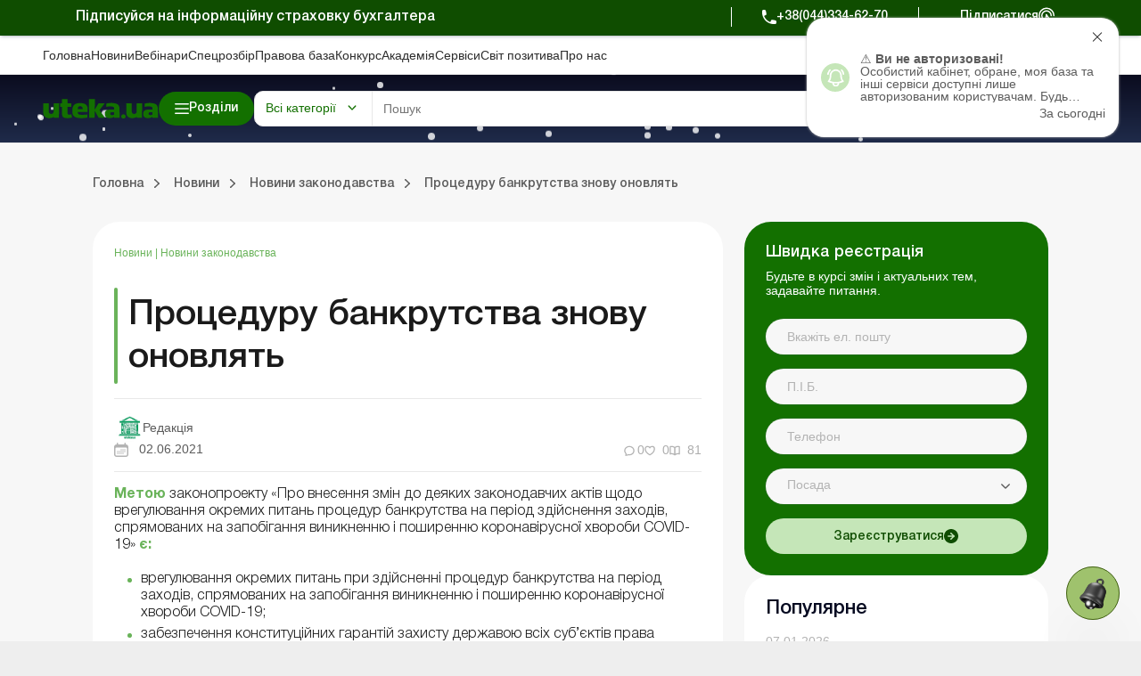

--- FILE ---
content_type: text/html; charset=utf-8
request_url: https://www.google.com/recaptcha/api2/anchor?ar=1&k=6Le-yZkUAAAAAMVHQhhrd6iH-0TVPnPzuteT1Eff&co=aHR0cHM6Ly91dGVrYS51YTo0NDM.&hl=en&v=PoyoqOPhxBO7pBk68S4YbpHZ&size=invisible&anchor-ms=20000&execute-ms=30000&cb=fssmk4rmh61a
body_size: 48605
content:
<!DOCTYPE HTML><html dir="ltr" lang="en"><head><meta http-equiv="Content-Type" content="text/html; charset=UTF-8">
<meta http-equiv="X-UA-Compatible" content="IE=edge">
<title>reCAPTCHA</title>
<style type="text/css">
/* cyrillic-ext */
@font-face {
  font-family: 'Roboto';
  font-style: normal;
  font-weight: 400;
  font-stretch: 100%;
  src: url(//fonts.gstatic.com/s/roboto/v48/KFO7CnqEu92Fr1ME7kSn66aGLdTylUAMa3GUBHMdazTgWw.woff2) format('woff2');
  unicode-range: U+0460-052F, U+1C80-1C8A, U+20B4, U+2DE0-2DFF, U+A640-A69F, U+FE2E-FE2F;
}
/* cyrillic */
@font-face {
  font-family: 'Roboto';
  font-style: normal;
  font-weight: 400;
  font-stretch: 100%;
  src: url(//fonts.gstatic.com/s/roboto/v48/KFO7CnqEu92Fr1ME7kSn66aGLdTylUAMa3iUBHMdazTgWw.woff2) format('woff2');
  unicode-range: U+0301, U+0400-045F, U+0490-0491, U+04B0-04B1, U+2116;
}
/* greek-ext */
@font-face {
  font-family: 'Roboto';
  font-style: normal;
  font-weight: 400;
  font-stretch: 100%;
  src: url(//fonts.gstatic.com/s/roboto/v48/KFO7CnqEu92Fr1ME7kSn66aGLdTylUAMa3CUBHMdazTgWw.woff2) format('woff2');
  unicode-range: U+1F00-1FFF;
}
/* greek */
@font-face {
  font-family: 'Roboto';
  font-style: normal;
  font-weight: 400;
  font-stretch: 100%;
  src: url(//fonts.gstatic.com/s/roboto/v48/KFO7CnqEu92Fr1ME7kSn66aGLdTylUAMa3-UBHMdazTgWw.woff2) format('woff2');
  unicode-range: U+0370-0377, U+037A-037F, U+0384-038A, U+038C, U+038E-03A1, U+03A3-03FF;
}
/* math */
@font-face {
  font-family: 'Roboto';
  font-style: normal;
  font-weight: 400;
  font-stretch: 100%;
  src: url(//fonts.gstatic.com/s/roboto/v48/KFO7CnqEu92Fr1ME7kSn66aGLdTylUAMawCUBHMdazTgWw.woff2) format('woff2');
  unicode-range: U+0302-0303, U+0305, U+0307-0308, U+0310, U+0312, U+0315, U+031A, U+0326-0327, U+032C, U+032F-0330, U+0332-0333, U+0338, U+033A, U+0346, U+034D, U+0391-03A1, U+03A3-03A9, U+03B1-03C9, U+03D1, U+03D5-03D6, U+03F0-03F1, U+03F4-03F5, U+2016-2017, U+2034-2038, U+203C, U+2040, U+2043, U+2047, U+2050, U+2057, U+205F, U+2070-2071, U+2074-208E, U+2090-209C, U+20D0-20DC, U+20E1, U+20E5-20EF, U+2100-2112, U+2114-2115, U+2117-2121, U+2123-214F, U+2190, U+2192, U+2194-21AE, U+21B0-21E5, U+21F1-21F2, U+21F4-2211, U+2213-2214, U+2216-22FF, U+2308-230B, U+2310, U+2319, U+231C-2321, U+2336-237A, U+237C, U+2395, U+239B-23B7, U+23D0, U+23DC-23E1, U+2474-2475, U+25AF, U+25B3, U+25B7, U+25BD, U+25C1, U+25CA, U+25CC, U+25FB, U+266D-266F, U+27C0-27FF, U+2900-2AFF, U+2B0E-2B11, U+2B30-2B4C, U+2BFE, U+3030, U+FF5B, U+FF5D, U+1D400-1D7FF, U+1EE00-1EEFF;
}
/* symbols */
@font-face {
  font-family: 'Roboto';
  font-style: normal;
  font-weight: 400;
  font-stretch: 100%;
  src: url(//fonts.gstatic.com/s/roboto/v48/KFO7CnqEu92Fr1ME7kSn66aGLdTylUAMaxKUBHMdazTgWw.woff2) format('woff2');
  unicode-range: U+0001-000C, U+000E-001F, U+007F-009F, U+20DD-20E0, U+20E2-20E4, U+2150-218F, U+2190, U+2192, U+2194-2199, U+21AF, U+21E6-21F0, U+21F3, U+2218-2219, U+2299, U+22C4-22C6, U+2300-243F, U+2440-244A, U+2460-24FF, U+25A0-27BF, U+2800-28FF, U+2921-2922, U+2981, U+29BF, U+29EB, U+2B00-2BFF, U+4DC0-4DFF, U+FFF9-FFFB, U+10140-1018E, U+10190-1019C, U+101A0, U+101D0-101FD, U+102E0-102FB, U+10E60-10E7E, U+1D2C0-1D2D3, U+1D2E0-1D37F, U+1F000-1F0FF, U+1F100-1F1AD, U+1F1E6-1F1FF, U+1F30D-1F30F, U+1F315, U+1F31C, U+1F31E, U+1F320-1F32C, U+1F336, U+1F378, U+1F37D, U+1F382, U+1F393-1F39F, U+1F3A7-1F3A8, U+1F3AC-1F3AF, U+1F3C2, U+1F3C4-1F3C6, U+1F3CA-1F3CE, U+1F3D4-1F3E0, U+1F3ED, U+1F3F1-1F3F3, U+1F3F5-1F3F7, U+1F408, U+1F415, U+1F41F, U+1F426, U+1F43F, U+1F441-1F442, U+1F444, U+1F446-1F449, U+1F44C-1F44E, U+1F453, U+1F46A, U+1F47D, U+1F4A3, U+1F4B0, U+1F4B3, U+1F4B9, U+1F4BB, U+1F4BF, U+1F4C8-1F4CB, U+1F4D6, U+1F4DA, U+1F4DF, U+1F4E3-1F4E6, U+1F4EA-1F4ED, U+1F4F7, U+1F4F9-1F4FB, U+1F4FD-1F4FE, U+1F503, U+1F507-1F50B, U+1F50D, U+1F512-1F513, U+1F53E-1F54A, U+1F54F-1F5FA, U+1F610, U+1F650-1F67F, U+1F687, U+1F68D, U+1F691, U+1F694, U+1F698, U+1F6AD, U+1F6B2, U+1F6B9-1F6BA, U+1F6BC, U+1F6C6-1F6CF, U+1F6D3-1F6D7, U+1F6E0-1F6EA, U+1F6F0-1F6F3, U+1F6F7-1F6FC, U+1F700-1F7FF, U+1F800-1F80B, U+1F810-1F847, U+1F850-1F859, U+1F860-1F887, U+1F890-1F8AD, U+1F8B0-1F8BB, U+1F8C0-1F8C1, U+1F900-1F90B, U+1F93B, U+1F946, U+1F984, U+1F996, U+1F9E9, U+1FA00-1FA6F, U+1FA70-1FA7C, U+1FA80-1FA89, U+1FA8F-1FAC6, U+1FACE-1FADC, U+1FADF-1FAE9, U+1FAF0-1FAF8, U+1FB00-1FBFF;
}
/* vietnamese */
@font-face {
  font-family: 'Roboto';
  font-style: normal;
  font-weight: 400;
  font-stretch: 100%;
  src: url(//fonts.gstatic.com/s/roboto/v48/KFO7CnqEu92Fr1ME7kSn66aGLdTylUAMa3OUBHMdazTgWw.woff2) format('woff2');
  unicode-range: U+0102-0103, U+0110-0111, U+0128-0129, U+0168-0169, U+01A0-01A1, U+01AF-01B0, U+0300-0301, U+0303-0304, U+0308-0309, U+0323, U+0329, U+1EA0-1EF9, U+20AB;
}
/* latin-ext */
@font-face {
  font-family: 'Roboto';
  font-style: normal;
  font-weight: 400;
  font-stretch: 100%;
  src: url(//fonts.gstatic.com/s/roboto/v48/KFO7CnqEu92Fr1ME7kSn66aGLdTylUAMa3KUBHMdazTgWw.woff2) format('woff2');
  unicode-range: U+0100-02BA, U+02BD-02C5, U+02C7-02CC, U+02CE-02D7, U+02DD-02FF, U+0304, U+0308, U+0329, U+1D00-1DBF, U+1E00-1E9F, U+1EF2-1EFF, U+2020, U+20A0-20AB, U+20AD-20C0, U+2113, U+2C60-2C7F, U+A720-A7FF;
}
/* latin */
@font-face {
  font-family: 'Roboto';
  font-style: normal;
  font-weight: 400;
  font-stretch: 100%;
  src: url(//fonts.gstatic.com/s/roboto/v48/KFO7CnqEu92Fr1ME7kSn66aGLdTylUAMa3yUBHMdazQ.woff2) format('woff2');
  unicode-range: U+0000-00FF, U+0131, U+0152-0153, U+02BB-02BC, U+02C6, U+02DA, U+02DC, U+0304, U+0308, U+0329, U+2000-206F, U+20AC, U+2122, U+2191, U+2193, U+2212, U+2215, U+FEFF, U+FFFD;
}
/* cyrillic-ext */
@font-face {
  font-family: 'Roboto';
  font-style: normal;
  font-weight: 500;
  font-stretch: 100%;
  src: url(//fonts.gstatic.com/s/roboto/v48/KFO7CnqEu92Fr1ME7kSn66aGLdTylUAMa3GUBHMdazTgWw.woff2) format('woff2');
  unicode-range: U+0460-052F, U+1C80-1C8A, U+20B4, U+2DE0-2DFF, U+A640-A69F, U+FE2E-FE2F;
}
/* cyrillic */
@font-face {
  font-family: 'Roboto';
  font-style: normal;
  font-weight: 500;
  font-stretch: 100%;
  src: url(//fonts.gstatic.com/s/roboto/v48/KFO7CnqEu92Fr1ME7kSn66aGLdTylUAMa3iUBHMdazTgWw.woff2) format('woff2');
  unicode-range: U+0301, U+0400-045F, U+0490-0491, U+04B0-04B1, U+2116;
}
/* greek-ext */
@font-face {
  font-family: 'Roboto';
  font-style: normal;
  font-weight: 500;
  font-stretch: 100%;
  src: url(//fonts.gstatic.com/s/roboto/v48/KFO7CnqEu92Fr1ME7kSn66aGLdTylUAMa3CUBHMdazTgWw.woff2) format('woff2');
  unicode-range: U+1F00-1FFF;
}
/* greek */
@font-face {
  font-family: 'Roboto';
  font-style: normal;
  font-weight: 500;
  font-stretch: 100%;
  src: url(//fonts.gstatic.com/s/roboto/v48/KFO7CnqEu92Fr1ME7kSn66aGLdTylUAMa3-UBHMdazTgWw.woff2) format('woff2');
  unicode-range: U+0370-0377, U+037A-037F, U+0384-038A, U+038C, U+038E-03A1, U+03A3-03FF;
}
/* math */
@font-face {
  font-family: 'Roboto';
  font-style: normal;
  font-weight: 500;
  font-stretch: 100%;
  src: url(//fonts.gstatic.com/s/roboto/v48/KFO7CnqEu92Fr1ME7kSn66aGLdTylUAMawCUBHMdazTgWw.woff2) format('woff2');
  unicode-range: U+0302-0303, U+0305, U+0307-0308, U+0310, U+0312, U+0315, U+031A, U+0326-0327, U+032C, U+032F-0330, U+0332-0333, U+0338, U+033A, U+0346, U+034D, U+0391-03A1, U+03A3-03A9, U+03B1-03C9, U+03D1, U+03D5-03D6, U+03F0-03F1, U+03F4-03F5, U+2016-2017, U+2034-2038, U+203C, U+2040, U+2043, U+2047, U+2050, U+2057, U+205F, U+2070-2071, U+2074-208E, U+2090-209C, U+20D0-20DC, U+20E1, U+20E5-20EF, U+2100-2112, U+2114-2115, U+2117-2121, U+2123-214F, U+2190, U+2192, U+2194-21AE, U+21B0-21E5, U+21F1-21F2, U+21F4-2211, U+2213-2214, U+2216-22FF, U+2308-230B, U+2310, U+2319, U+231C-2321, U+2336-237A, U+237C, U+2395, U+239B-23B7, U+23D0, U+23DC-23E1, U+2474-2475, U+25AF, U+25B3, U+25B7, U+25BD, U+25C1, U+25CA, U+25CC, U+25FB, U+266D-266F, U+27C0-27FF, U+2900-2AFF, U+2B0E-2B11, U+2B30-2B4C, U+2BFE, U+3030, U+FF5B, U+FF5D, U+1D400-1D7FF, U+1EE00-1EEFF;
}
/* symbols */
@font-face {
  font-family: 'Roboto';
  font-style: normal;
  font-weight: 500;
  font-stretch: 100%;
  src: url(//fonts.gstatic.com/s/roboto/v48/KFO7CnqEu92Fr1ME7kSn66aGLdTylUAMaxKUBHMdazTgWw.woff2) format('woff2');
  unicode-range: U+0001-000C, U+000E-001F, U+007F-009F, U+20DD-20E0, U+20E2-20E4, U+2150-218F, U+2190, U+2192, U+2194-2199, U+21AF, U+21E6-21F0, U+21F3, U+2218-2219, U+2299, U+22C4-22C6, U+2300-243F, U+2440-244A, U+2460-24FF, U+25A0-27BF, U+2800-28FF, U+2921-2922, U+2981, U+29BF, U+29EB, U+2B00-2BFF, U+4DC0-4DFF, U+FFF9-FFFB, U+10140-1018E, U+10190-1019C, U+101A0, U+101D0-101FD, U+102E0-102FB, U+10E60-10E7E, U+1D2C0-1D2D3, U+1D2E0-1D37F, U+1F000-1F0FF, U+1F100-1F1AD, U+1F1E6-1F1FF, U+1F30D-1F30F, U+1F315, U+1F31C, U+1F31E, U+1F320-1F32C, U+1F336, U+1F378, U+1F37D, U+1F382, U+1F393-1F39F, U+1F3A7-1F3A8, U+1F3AC-1F3AF, U+1F3C2, U+1F3C4-1F3C6, U+1F3CA-1F3CE, U+1F3D4-1F3E0, U+1F3ED, U+1F3F1-1F3F3, U+1F3F5-1F3F7, U+1F408, U+1F415, U+1F41F, U+1F426, U+1F43F, U+1F441-1F442, U+1F444, U+1F446-1F449, U+1F44C-1F44E, U+1F453, U+1F46A, U+1F47D, U+1F4A3, U+1F4B0, U+1F4B3, U+1F4B9, U+1F4BB, U+1F4BF, U+1F4C8-1F4CB, U+1F4D6, U+1F4DA, U+1F4DF, U+1F4E3-1F4E6, U+1F4EA-1F4ED, U+1F4F7, U+1F4F9-1F4FB, U+1F4FD-1F4FE, U+1F503, U+1F507-1F50B, U+1F50D, U+1F512-1F513, U+1F53E-1F54A, U+1F54F-1F5FA, U+1F610, U+1F650-1F67F, U+1F687, U+1F68D, U+1F691, U+1F694, U+1F698, U+1F6AD, U+1F6B2, U+1F6B9-1F6BA, U+1F6BC, U+1F6C6-1F6CF, U+1F6D3-1F6D7, U+1F6E0-1F6EA, U+1F6F0-1F6F3, U+1F6F7-1F6FC, U+1F700-1F7FF, U+1F800-1F80B, U+1F810-1F847, U+1F850-1F859, U+1F860-1F887, U+1F890-1F8AD, U+1F8B0-1F8BB, U+1F8C0-1F8C1, U+1F900-1F90B, U+1F93B, U+1F946, U+1F984, U+1F996, U+1F9E9, U+1FA00-1FA6F, U+1FA70-1FA7C, U+1FA80-1FA89, U+1FA8F-1FAC6, U+1FACE-1FADC, U+1FADF-1FAE9, U+1FAF0-1FAF8, U+1FB00-1FBFF;
}
/* vietnamese */
@font-face {
  font-family: 'Roboto';
  font-style: normal;
  font-weight: 500;
  font-stretch: 100%;
  src: url(//fonts.gstatic.com/s/roboto/v48/KFO7CnqEu92Fr1ME7kSn66aGLdTylUAMa3OUBHMdazTgWw.woff2) format('woff2');
  unicode-range: U+0102-0103, U+0110-0111, U+0128-0129, U+0168-0169, U+01A0-01A1, U+01AF-01B0, U+0300-0301, U+0303-0304, U+0308-0309, U+0323, U+0329, U+1EA0-1EF9, U+20AB;
}
/* latin-ext */
@font-face {
  font-family: 'Roboto';
  font-style: normal;
  font-weight: 500;
  font-stretch: 100%;
  src: url(//fonts.gstatic.com/s/roboto/v48/KFO7CnqEu92Fr1ME7kSn66aGLdTylUAMa3KUBHMdazTgWw.woff2) format('woff2');
  unicode-range: U+0100-02BA, U+02BD-02C5, U+02C7-02CC, U+02CE-02D7, U+02DD-02FF, U+0304, U+0308, U+0329, U+1D00-1DBF, U+1E00-1E9F, U+1EF2-1EFF, U+2020, U+20A0-20AB, U+20AD-20C0, U+2113, U+2C60-2C7F, U+A720-A7FF;
}
/* latin */
@font-face {
  font-family: 'Roboto';
  font-style: normal;
  font-weight: 500;
  font-stretch: 100%;
  src: url(//fonts.gstatic.com/s/roboto/v48/KFO7CnqEu92Fr1ME7kSn66aGLdTylUAMa3yUBHMdazQ.woff2) format('woff2');
  unicode-range: U+0000-00FF, U+0131, U+0152-0153, U+02BB-02BC, U+02C6, U+02DA, U+02DC, U+0304, U+0308, U+0329, U+2000-206F, U+20AC, U+2122, U+2191, U+2193, U+2212, U+2215, U+FEFF, U+FFFD;
}
/* cyrillic-ext */
@font-face {
  font-family: 'Roboto';
  font-style: normal;
  font-weight: 900;
  font-stretch: 100%;
  src: url(//fonts.gstatic.com/s/roboto/v48/KFO7CnqEu92Fr1ME7kSn66aGLdTylUAMa3GUBHMdazTgWw.woff2) format('woff2');
  unicode-range: U+0460-052F, U+1C80-1C8A, U+20B4, U+2DE0-2DFF, U+A640-A69F, U+FE2E-FE2F;
}
/* cyrillic */
@font-face {
  font-family: 'Roboto';
  font-style: normal;
  font-weight: 900;
  font-stretch: 100%;
  src: url(//fonts.gstatic.com/s/roboto/v48/KFO7CnqEu92Fr1ME7kSn66aGLdTylUAMa3iUBHMdazTgWw.woff2) format('woff2');
  unicode-range: U+0301, U+0400-045F, U+0490-0491, U+04B0-04B1, U+2116;
}
/* greek-ext */
@font-face {
  font-family: 'Roboto';
  font-style: normal;
  font-weight: 900;
  font-stretch: 100%;
  src: url(//fonts.gstatic.com/s/roboto/v48/KFO7CnqEu92Fr1ME7kSn66aGLdTylUAMa3CUBHMdazTgWw.woff2) format('woff2');
  unicode-range: U+1F00-1FFF;
}
/* greek */
@font-face {
  font-family: 'Roboto';
  font-style: normal;
  font-weight: 900;
  font-stretch: 100%;
  src: url(//fonts.gstatic.com/s/roboto/v48/KFO7CnqEu92Fr1ME7kSn66aGLdTylUAMa3-UBHMdazTgWw.woff2) format('woff2');
  unicode-range: U+0370-0377, U+037A-037F, U+0384-038A, U+038C, U+038E-03A1, U+03A3-03FF;
}
/* math */
@font-face {
  font-family: 'Roboto';
  font-style: normal;
  font-weight: 900;
  font-stretch: 100%;
  src: url(//fonts.gstatic.com/s/roboto/v48/KFO7CnqEu92Fr1ME7kSn66aGLdTylUAMawCUBHMdazTgWw.woff2) format('woff2');
  unicode-range: U+0302-0303, U+0305, U+0307-0308, U+0310, U+0312, U+0315, U+031A, U+0326-0327, U+032C, U+032F-0330, U+0332-0333, U+0338, U+033A, U+0346, U+034D, U+0391-03A1, U+03A3-03A9, U+03B1-03C9, U+03D1, U+03D5-03D6, U+03F0-03F1, U+03F4-03F5, U+2016-2017, U+2034-2038, U+203C, U+2040, U+2043, U+2047, U+2050, U+2057, U+205F, U+2070-2071, U+2074-208E, U+2090-209C, U+20D0-20DC, U+20E1, U+20E5-20EF, U+2100-2112, U+2114-2115, U+2117-2121, U+2123-214F, U+2190, U+2192, U+2194-21AE, U+21B0-21E5, U+21F1-21F2, U+21F4-2211, U+2213-2214, U+2216-22FF, U+2308-230B, U+2310, U+2319, U+231C-2321, U+2336-237A, U+237C, U+2395, U+239B-23B7, U+23D0, U+23DC-23E1, U+2474-2475, U+25AF, U+25B3, U+25B7, U+25BD, U+25C1, U+25CA, U+25CC, U+25FB, U+266D-266F, U+27C0-27FF, U+2900-2AFF, U+2B0E-2B11, U+2B30-2B4C, U+2BFE, U+3030, U+FF5B, U+FF5D, U+1D400-1D7FF, U+1EE00-1EEFF;
}
/* symbols */
@font-face {
  font-family: 'Roboto';
  font-style: normal;
  font-weight: 900;
  font-stretch: 100%;
  src: url(//fonts.gstatic.com/s/roboto/v48/KFO7CnqEu92Fr1ME7kSn66aGLdTylUAMaxKUBHMdazTgWw.woff2) format('woff2');
  unicode-range: U+0001-000C, U+000E-001F, U+007F-009F, U+20DD-20E0, U+20E2-20E4, U+2150-218F, U+2190, U+2192, U+2194-2199, U+21AF, U+21E6-21F0, U+21F3, U+2218-2219, U+2299, U+22C4-22C6, U+2300-243F, U+2440-244A, U+2460-24FF, U+25A0-27BF, U+2800-28FF, U+2921-2922, U+2981, U+29BF, U+29EB, U+2B00-2BFF, U+4DC0-4DFF, U+FFF9-FFFB, U+10140-1018E, U+10190-1019C, U+101A0, U+101D0-101FD, U+102E0-102FB, U+10E60-10E7E, U+1D2C0-1D2D3, U+1D2E0-1D37F, U+1F000-1F0FF, U+1F100-1F1AD, U+1F1E6-1F1FF, U+1F30D-1F30F, U+1F315, U+1F31C, U+1F31E, U+1F320-1F32C, U+1F336, U+1F378, U+1F37D, U+1F382, U+1F393-1F39F, U+1F3A7-1F3A8, U+1F3AC-1F3AF, U+1F3C2, U+1F3C4-1F3C6, U+1F3CA-1F3CE, U+1F3D4-1F3E0, U+1F3ED, U+1F3F1-1F3F3, U+1F3F5-1F3F7, U+1F408, U+1F415, U+1F41F, U+1F426, U+1F43F, U+1F441-1F442, U+1F444, U+1F446-1F449, U+1F44C-1F44E, U+1F453, U+1F46A, U+1F47D, U+1F4A3, U+1F4B0, U+1F4B3, U+1F4B9, U+1F4BB, U+1F4BF, U+1F4C8-1F4CB, U+1F4D6, U+1F4DA, U+1F4DF, U+1F4E3-1F4E6, U+1F4EA-1F4ED, U+1F4F7, U+1F4F9-1F4FB, U+1F4FD-1F4FE, U+1F503, U+1F507-1F50B, U+1F50D, U+1F512-1F513, U+1F53E-1F54A, U+1F54F-1F5FA, U+1F610, U+1F650-1F67F, U+1F687, U+1F68D, U+1F691, U+1F694, U+1F698, U+1F6AD, U+1F6B2, U+1F6B9-1F6BA, U+1F6BC, U+1F6C6-1F6CF, U+1F6D3-1F6D7, U+1F6E0-1F6EA, U+1F6F0-1F6F3, U+1F6F7-1F6FC, U+1F700-1F7FF, U+1F800-1F80B, U+1F810-1F847, U+1F850-1F859, U+1F860-1F887, U+1F890-1F8AD, U+1F8B0-1F8BB, U+1F8C0-1F8C1, U+1F900-1F90B, U+1F93B, U+1F946, U+1F984, U+1F996, U+1F9E9, U+1FA00-1FA6F, U+1FA70-1FA7C, U+1FA80-1FA89, U+1FA8F-1FAC6, U+1FACE-1FADC, U+1FADF-1FAE9, U+1FAF0-1FAF8, U+1FB00-1FBFF;
}
/* vietnamese */
@font-face {
  font-family: 'Roboto';
  font-style: normal;
  font-weight: 900;
  font-stretch: 100%;
  src: url(//fonts.gstatic.com/s/roboto/v48/KFO7CnqEu92Fr1ME7kSn66aGLdTylUAMa3OUBHMdazTgWw.woff2) format('woff2');
  unicode-range: U+0102-0103, U+0110-0111, U+0128-0129, U+0168-0169, U+01A0-01A1, U+01AF-01B0, U+0300-0301, U+0303-0304, U+0308-0309, U+0323, U+0329, U+1EA0-1EF9, U+20AB;
}
/* latin-ext */
@font-face {
  font-family: 'Roboto';
  font-style: normal;
  font-weight: 900;
  font-stretch: 100%;
  src: url(//fonts.gstatic.com/s/roboto/v48/KFO7CnqEu92Fr1ME7kSn66aGLdTylUAMa3KUBHMdazTgWw.woff2) format('woff2');
  unicode-range: U+0100-02BA, U+02BD-02C5, U+02C7-02CC, U+02CE-02D7, U+02DD-02FF, U+0304, U+0308, U+0329, U+1D00-1DBF, U+1E00-1E9F, U+1EF2-1EFF, U+2020, U+20A0-20AB, U+20AD-20C0, U+2113, U+2C60-2C7F, U+A720-A7FF;
}
/* latin */
@font-face {
  font-family: 'Roboto';
  font-style: normal;
  font-weight: 900;
  font-stretch: 100%;
  src: url(//fonts.gstatic.com/s/roboto/v48/KFO7CnqEu92Fr1ME7kSn66aGLdTylUAMa3yUBHMdazQ.woff2) format('woff2');
  unicode-range: U+0000-00FF, U+0131, U+0152-0153, U+02BB-02BC, U+02C6, U+02DA, U+02DC, U+0304, U+0308, U+0329, U+2000-206F, U+20AC, U+2122, U+2191, U+2193, U+2212, U+2215, U+FEFF, U+FFFD;
}

</style>
<link rel="stylesheet" type="text/css" href="https://www.gstatic.com/recaptcha/releases/PoyoqOPhxBO7pBk68S4YbpHZ/styles__ltr.css">
<script nonce="VEcRjbAsMv1XPZ0V8JFBYw" type="text/javascript">window['__recaptcha_api'] = 'https://www.google.com/recaptcha/api2/';</script>
<script type="text/javascript" src="https://www.gstatic.com/recaptcha/releases/PoyoqOPhxBO7pBk68S4YbpHZ/recaptcha__en.js" nonce="VEcRjbAsMv1XPZ0V8JFBYw">
      
    </script></head>
<body><div id="rc-anchor-alert" class="rc-anchor-alert"></div>
<input type="hidden" id="recaptcha-token" value="[base64]">
<script type="text/javascript" nonce="VEcRjbAsMv1XPZ0V8JFBYw">
      recaptcha.anchor.Main.init("[\x22ainput\x22,[\x22bgdata\x22,\x22\x22,\[base64]/[base64]/[base64]/[base64]/[base64]/[base64]/[base64]/[base64]/[base64]/[base64]\\u003d\x22,\[base64]\\u003d\x22,\x22wrN4H8Khwp/CrhMcQsOJw7EzwrzDjQbCmsOnPcKlE8OlOU/DsRDCmMOKw7zCqS4wecOpw5LCl8O2K0/DusOrwrMTwpjDlsObOMOSw6jCtsKtwqXCrMOxw47Cq8OHcsO4w6/[base64]/[base64]/CqFhSUcK9I8OneMKhGsOVw6jCgF/Cg8KOYnU+wqpzC8OEBW0TOsKjM8O1w5TDp8Kmw4HCp8OiF8KQUShBw6jCssKzw6hswqrDh3LCgsOAwpvCt1nCmC7DtFwPw7/Cr0VTw7PCsRzDl3h7wqfDh2nDnMOYdmXCncO3wqVZa8K5BHArEsKSw4R9w53Di8KJw5jCgS8rb8O0w53DlcKJwqxfwqoxVMKSc1XDr0jDksKXwp/CtcK6wpZVwoDDmm/CsBbCosK+w5BGRHFIUFvCln7CtgPCscKpwrjDqcORDsOdVMOzwpkxEcKLwoB2w5tlwpB/woJ6K8OAw4DCkjHCqcK9cWc8H8KFwobDhj1NwpNkccKTEsONVSzCkV52MEPCvjR/w4Y9a8KuA8Ktw5zDqX3ClijDpMKrf8O1wrDCtWrCuEzCoEDCpypKB8K2wr/CjBE/wqFPw4TCvUdQPEwqFDwRwpzDswPDv8OHWhjCqcOeSBJ8wqItwopwwp9wwrnDhkwZw4/DrgHCj8OdNFvCoB4pwqjChBIhJ1TCnxEwYMOoUkbCkHUBw4rDusKmwrIDZVPCq0MbBsKKC8O/wqjDohTCqGLDv8O4VMKsw7TChcOrw7R/BQ/DjMK0WsKxw6JlNMONw64swqrCi8KNOsKPw5U3w7Elb8OVXlDCo8OBwrVTw5zCqcKkw6nDl8O9ExXDjsKpEEzCkHjCkmXCtcKLw7QqTsOBeWxqAzJMYmciw5vCkgElw4jDmEzDk8OywrkMw5rCjXg6JgTCv0UzPXbDrTwZw78tJW7CnsO9wrvCiQJgw7A6w7DDvMK4wq/CglPCicO4woIvwrLCmcOTZMOOCE0lw44dMMKRXsOMYw5OVMKKw4/ClSvDr3xvw7BzAMK+w6vDr8Oyw4VyfcOow47ChXfCuEo4ZXAxw6txJ2LCrcKBw64KKStuYHcowrlsw5I6IcKkBgFVw6Igw6Q8VGDDlMOJwqlZw6zDqHlYa8OJXllAasOow6nDkMOxJcKeXcOOX8KMw5g5NnB2wqJFO1/CpSrCucKuwroEw4MCwpMSF2bCgMKbWyMRwrrCg8KUwqwpwpfCjMOYw51Idyg4w7Q3w7DCjcKZV8OhwqFBX8O2w6xpK8OZw4tyGxvCoW/[base64]/[base64]/cMOEwobChUjCvsO0ZsKVwp3Dg8O3w5fCrR7DhcOMwr9vGMO9B3UmOcOJDFXDuE4Qa8ORDcKlwohjN8OSwpfCqjILGHUuw7oJwrPDucO5wp/[base64]/[base64]/[base64]/[base64]/CrnrDqVUtwpPDi8OUUMO+w7rDtMO2w4nDvkgrw5fCsRvDmy/[base64]/DnSVbbcOyw6DCr2x3ZGXCssKBNsKBw6EOw6ddw5nCksOKNl8bAUVnL8KuesOdJsOkY8O/SxVDHTFMwqklOMOATcKTcsOywrvDicOvw5kIwoDCuDAWwpoxw7PCv8KvSsKjLkkYwqzCmwZfYBQYPT8Aw5UdcsOTwpPChCLCnlHDp3EmC8KYFsKpw6DCj8KxQBzClMKkX3vDgsOZI8OHEX4MOcOUwr7Dt8K9wqHDvCDDsMOWIMK/w6TDssOqWMKKHMKkw4VzE0U0w6XCtnXCq8ONb3LDs23DqHsZw4zCtxZXB8OYw4/Ck3nDvhZDw5JMwojCt0zCkSTDp2DDtMKeFsO7w6NlUMOYZE7CocOHwp/Dq3kIIMOWwrnDpXLCmE5BOMKSMV/DqMKsWBvChhnDn8K6McOgwpdEHHLCuRzDuREBwpfCj2vDtMK9wrwXIDFxdCN6JgwvaMOjwpENZmzDr8Opw5vDjMOBw47DjGPDv8KJwqvCscOtwqwdPX/[base64]/dHBNCABneMOLVFUQOMOMR8OFG3gbScOkw7fCisOPwqvCs8KgQBDDiMKFwpTCij4Cw6x0wobDiRDClHvDl8Oxw5DCpl8KYUd5wq55ATnDi3HCuUluIFNqMMKVc8K/[base64]/CocO+YRckcMORw6XCv8OCw7nCnsOBCEzCkX/[base64]/Cl8KFL8Kjw58PclFsN3DDiMOjEcOgwp9vw7Quw6vDmMKMw4tFwqTDocKxDsOGw5JBw6A4CcOQUh7CuV/[base64]/[base64]/w6wSwpvDinPDscKIwq7CrMKBw5/[base64]/DkRPCiGnDrMKHwqLDr8KNwojClhY0esK7QMKIOWvDngXDoT/ClcOOdmnCkR1Kw78Ow6TCvcOsAQhuw7k2w4nClT3DtEnDmE3DoMOPAV3CjzA/Z2d2w4Q5w4XCi8OiIzIHw49lWg0rOVgrNGbDhcKkwr/CqknDtVUXKxV5w7bDnW/DvF/CoMKHAwTDqcOyaUbCuMKCam4dLSgrHUp5Z07DtzsKw6xNwrJWCcOqe8OCwrnDtRERA8OkdzjCgcKawq/DhcOFwpDDscKqw4vDpQ/CqMO4McK9wq9Gw6/[base64]/CqG5vw6bDgD5KLHw7w7Fkw5jDqcOvOMKew5XCs8KEBcO8F8O6wroqw4vCr09wwqtZwrpJEcKVw4/CnMOHWljCo8OswqpfI8OxwqvCi8KfEsO8wqpjcz3DjEIgw7bCgSLDjMOjO8OHERF4w6TCnyQ8wqtnZMKFGHbDhMKlw5AIwovCpsK6VcO6w7EfMsKpBsOyw6U/w45Dw6vCjcK5wqEHw4DCuMKCwrPDrcKPGsOjw4gITk1iQMKgUibCi0rCgR7DscOiQ2gnwohtw5Uqw6LDlnRPw7TCvMK5wqg4AMK5wrHDrysKwqRhcG/CpUovw5ZAPSd0dHbDkh9zEXxnw7EVw7VXw7fCoMOtw5fDnzvDhmwxw7zCq0VJWD/CnsObb1wxw7F7TCDCl8OVwqbDoG3DvMKQwoxfwqfDosOMIsOUw68Qw4fCqsOSBsKLJ8K5w6nCi0LCtsOydcKNw7hww7JBYMOgw5VewqETw4TCghbDimzCqg5vZMK4fMK9KMKTw7QAT3EDFsK3aXXCuCFmWsO/wrtjCUI3wq7Dt2LDu8KJY8ObwofDrirDhsOOw7TCpDwPw4TDkkHDpsO4w4heZ8K/EsOKw47CnWgJCcKow4UdJcOGw4tgwrNgO2Zpwq7DiMOawrc2XcO6w7PCuwtvTcOCw7sMGMOvwqRZCcOswp/Cr2rCmcKXdcOcNBvDlxMRw77CjEHDqWgCw4BnVC1ndzZyw6RPfjNdw4LDoj1aBsOiYcOnVhhvHUHDicKswqEQwqzDgXBDwrrCrCQoHsKZbsOjbFzCqTDDucKnP8OYwpLDr8O9XMKDTsKxaD4Iw74vwrPDjTQSccOiwqBvwpnCu8ONSh7DjMOEwqoiJHrCmykNwqnDnA/Dm8O5J8OadMOAaMKcXj7DgHIvPMKBUcOow6jDrUl9MsOkwrJCHgPCo8O5wpXDh8K0OHJ0w4DCgErDvlkTw4okw7NlworCmB8Ww6YHw6hjw5rCmsKswr8ZESgvOi43CVLDpH/ClsOlw7N9w7BsVsOewoc+Gw5Qw4BZw6HCgMKXw4djJFnCvMK4UMOVRcKaw4zCvsKzI33DowURGsOBPcOPwozDvCQLBid5BMOVfcO+WMKCwo81wqXCusKNcn/[base64]/[base64]/DvCLCisKrWMKmd3w5N0bDjTLCsMKbacKrYcKFfGVsUgBIw4ofw53ChcKnNsORIcKrw4pfBglbwotsLxzDrjFga0bCiijCksKBwrHCt8O8w71xLlXDtcKswr7Dt3srwps/SMKuw5TDixXCoiJVPMOlw58gGnggG8OqCcKiBxbDth3CnAYWw7nCrl1Gw6TDuQFQw5vDpjA8D0U/Li3DkcKpAAgqdsKWJlcwwqlQdSobbXtEO0QQw5LDgcO3wqTDrG3Dvhx2w6Y6w5LClXrCv8OYwrkJAyghLMODw5nDsVdrw5/CvsKwSEjDocO+HsKPwqIpworDpDsxTDYjLkjCj05UXcOdw4kJw69zwp5Gw7PCq8OYw4opC1gYL8O9w4d1T8OZXcOjMUXDo2cZwo7CgFHDosOoT0nCoMK6wojCkgRiwp/CpcKaDMOPwr/DgBMfcSvDo8KTw7TCvcOpMzFfOhw3NcO0wr3Co8KWwqXCvU/DvTDDocKBw4fDvwlqccKrIcOaP01dd8OWwrx4wrIaSFDDkcOLFRl+CcOlw6PCm0U8w5JvACImZBTCoj/CuMKrw5XDssOONSHDt8KAw7/DrMKPNAlkIUzCtcOSSmjCrQU0wp12w4RkPX/Dk8O7w4ZLOW1gOMKmw4JhKMK1w5hZKm13IRPDgx0IR8OpwqZPwofDvGLCosOtw4ZUU8KnZ35WI0t9wqrDosOOXsK7w6zDgCV7ZWnDhUsnwpdyw5PClmRofD1BwqLCrA4yeyE7IsObN8Onw4snw6DDgwLCukRJw6zDix8ww4/[base64]/DsHfCjMKnOmDCvMOVKcO2cg1pH8OoL8OzBH/[base64]/[base64]/DucKxf8K3LxENUVhVCGfClsOJw78wwq1wEFB6w5/Cr8Kcw43Di8Kaw4LCiAsvAcKSJh/DvFVPwoXCjsKcVcODwpfCuhXDocORw7dgJcOjw7TDjcO/SHsJMMOOwrzCtF8BPmBEw4vDnMKywpcYYBDCjMKww7jDhsKAwqrCnG8rw7R9w6jChxzDr8OEU3FIBjUaw6JMScKQw5ZpISPCsMKLw5zCiEMGIsKsJ8KKw4onw6dhGMKfDlnDsB8JWcOkw5JDwrU/UWF6wr8PanXCihPDgsKQw7EQF8KrVk/DucOKw6vCnQPCkMKvw4PDusO6b8O/fnnDscKOw5DCujU/[base64]/LSTDmREAMsK5WmvCjsK9w5BHwoxgw6k8w4DDosOOw5XCg3HDmmhNJMOnQmZgTmDDmEB6wo7Ci1nCrcOjEzsJw5cjB19aw4PCosK2OUfCqVM8CcO1AcKxN8KEMMOUwqpwwp3CjikAPmrDvCDDt33CqkBLVMO/w6ZBDMOXHm0iwqrDjcOhFGBNT8O5J8K+wo/Cq3zCswIoF35zwobCuVDDunXDoVVNH19gw5fCp1PDjcOyw4wXw7hWc1x6w58SE19yEMKLw70Hw4gDw4N/wpvDvsKzw7jDrlzDkAXDv8KuQEVrXFLCkMOIwofCllTDuzBsa3XDl8OTVMKvw6RmWsOdw4XDssK/c8KsbsO9wpgQw656w6V6wpHCt2fCmHQvFMKqwoN5w7EnHFVdwpl8wqXDuMKAw4jDk1lBX8KDw5vCl3FmwrzDhsOdBcO8d33CqA/Dk3/CqcKTDmzDscO2esOxw7NLFyI5bCnDj8KbQ3TDtnQnBBt7JU7CgVLDp8OrOsOSIsOJe3LDuTjCohLDgHAQwo0DScKRRsO/w7bCuk0WDVzDscKocgVLw7AgwoJ6w50GbBQwwpolOXvCvAnCnR5wwpzCo8OSwpphw77CscOKYFRpDMKHZ8KjwoN8V8K/w79iCyIjw7TDmHEJaMOdc8KBFMOxwp8SUcKmw7/CjQU2RkAsdMKmCsKtw79TA3fDvA99JcK/[base64]/CnRPDulPCg8KZHsOVCcKMw4lmcX43w79FM8ODcA4DWDrCnMOAw4ACO0AGwoRvwr7Dlj3Di8Oyw7rDoU0jDTt8XFsswpdzwpV9wpgBB8OdB8OAXMK/AEhdNXzCulwBIMOzTBEvwqjCrgtzwqfDp0nCqErDmsKRwrfCt8O3EcOhdsKcCl3Dl3TCh8ODw6/DsMK8PDTCoMOxT8KzwpnDoCXDjcKCQsKqT29zbTQaCMKAwo7DqXjCj8OjIcOPw6rCuxzDjMO0wpINwpkpw5oQOsKQd3zDqcK0w5jCiMOGw7UUw6wnLz7Cn3wdQsOow63CsD/[base64]/CojlMw6oxehkcwoMzw4HCpMKNwrlaworCnMK1woRhwpIkw5pPK0nDmxp/HDJDw44EQXB0IcKDwrjDvwhoa3tlw7bDh8KeMB4iBngMwrXDhsKgw7bCgsOywpUlw7PDp8O8wpNtWMKIw6nDqsKBwo3DlFF9wpjCmcKBbcORJsKaw5rCpcOYdcOxemssbi/DghoEw5ciwrnDo1LDnzbCucOcw7fDmzHCq8O8aQXDuDtRwq4HE8OoO1DDqmLDtyhFNcOOMhTClk1Gw6LCgyAEw7/DuVLCog5hw58CYCp6wpc4wo0nQHHCtyJ+WcKMwowDwrHDvcOzCcK4YMOSwpnDrsOXAWhww6TClMKzw7Bjw5XCq2LCgcOrw5xywpJGw5nDo8OUw6hmbR/CoQY2wqIEw4PDisOawr1IFXZKwqpxw5nDjzPCmcO9w5QfwqRMwrgINcOewq/CkWlOwoAxFF4KwoLDhW7CqExdw7slw7zCqnbCgiHDssO5w55aJsOMw4fCqzMWIMO4w5YTw7xNc8KjSsKIw4dLLTZGwrYmw4EnNyRew6gBw5N2wo4Cw7IwJUIufilCw7cBDTZ9JMOfEGXDi3BHHV1tw7VcRcKbd13DolvDn19qUkfDhMOawoxKcWrCtX/DlGPDqsOLIsKne8O9woV0IsKyZcOJw545wqDDkiRVwoc6F8OxwrDDnsOWRcObd8ODZRDCuMK3ZMOmw69Pw51XH0McdMKowq/Ct2jDqEjCilPDjsOawoFuwpRcwqvChUVvKXBUw5BPXyzDsgFDfUPCtkrCn0QPWgcpCQzDpsOwdsOpTsOJw7vChBbCnsKRM8OEw4NvJsOiG3fDocK4f0k8bsKeJxTDvsOCARTCscKXw4nDvcOFWMKpCcKFWXM7EjbCj8O2GjfCocOCw4TCrsOlAhPCnzlIA8KVYB/CnMOZwrRzNsKBw5I/UMKRQ8Ovw4XDkMKSw7PCqsO3w7gLZcK4wp1hDi4qw4fCrMOnZk8ebAg0wqk/wrI3IcKHe8K7w4gjHMKBwosRw7Bnwq7ClnwFwr9Ew60QJXAvwr3DsHxNSMOcw5h/w6wuw5YXQsOiw5DDl8KPw58td8O3CF7DhjbCs8OiwoXDplrCg0nDh8OSw4vCsTHDhn/DiwTCs8KkwobClMOIPcKDw6EEAMOhZMOiQ8OPDcKrw61Sw4kkw4rDtsKUwp9EG8Kow73CoDp0ecKEw7lnw5Ymw5xrwq40TsKRO8KrB8OuJEMPQCBRTgjDiwLDksKnCcKZwqdNcQYUPsODw6vDumnDu3JuFcK/w47Cu8Odw77DmcKAKsOEw7HDvCnCnMOEwo/Dv3QhPsObwoZOwpUgwptjwpA/wo0kwqxcBg5jI8KCZcKxw6xqRsKWwr/DqsKww6rDosKzFcKAeRHDo8KUAAxaNcKlWRTDtcO6e8O3TxUjVsOIGiYywrrDpGQLVMKtw6Vyw73CgcK/wp/Cv8Kvw4PCnR7CnUPCjcKpeCA/aHMHw5XDjhPDt0HCk3DCtcKhw5VHwpwbwpAKfER7WiXCnHYBwqwKw6Byw5fDiCrDmgvDtMKzClNLw77Dv8Ofw5rCjhnCrcKEf8Ogw6ZswpMpXTBDXsK3w53DmMOzwqbCnsKtOcOqfR3CjkZkwr7CrsK6L8KmwpdIwohWJ8Ovw4d9X2DCpMOZwod6Z8K3Oz/[base64]/CuyUhwrk5e8KSwpXDgcKNw4DCjhE8wpcEBMOLwrbDhMO/[base64]/Co0bClsKnZDxgWMKPwrLCmMOVw6PDgMKzB28/AgDClnTDpMKNHnovZsOyJMOtw5vCmcOjCsK6wrURWsOKw7oYKMOHw6XDkTZ5w5/DqMKHTcOmwqIXwo9hw5zCvsOBVcKjwrVAw53CrMOvCUrDl3Ryw4XCjsO+RD7DgSvCpsKBT8OfIQvDiMKLaMOAGRMewrJmDMKpc3E8woYLVj8Hwp9Jw4RICMK/[base64]/CsTjCgSp3fE3Dn8O9UsOLw4gvw4FFGMKfwrbDiQbDuBFjwpMSTMOSUMKcw5/[base64]/w64XXxdZw6bDmsKFwr3DvhrCo8OKOMKdw55kKMOHwqEnXWLCkcKZwofCvwLDgMKtLMKew77CvUjCkcK3wq1swoHDrzQlZQtaLsOiwq8rw5HCgMKURcKewoLDvsKgw6TChcOTF3kmEMKLVcKkYwlZAm/CknBPwqcYClzDjcKtSsOhScKow6QAwqjCp2NZwoDCiMOjRMOfel3DrsKjwoIlQE/CosOxXChgw7ctcsOBw6hhw6PChQPCkgXChQLCnsO3PcKFwrDDmCbDnsOQwpPDh0hIJMKZPsK7w5TDvUzCs8KHUcKBw73CrMKaLH19wrjClWXDlDvDqExJQcO6aVt/IMKTwobCmcO7QnzCphPDpC3CqMK/w6BrwpYkX8OHw7XDr8OhwqsrwptMEMOKMF04wqkvclnDoMOVXsOPw4fClmwiKgfDliXCtMKTw5DCksOiwoPDlSsOw7DDjk7CicOFw7w8wo7CrR1oCMKGDsKQw5/[base64]/[base64]/PxLDgEJWRcO4AyfDksKefR7Cv8OZfcOuwrxsw4HDgznDlAzCkgTCp1fCpWvDhMKrCD8Ew69kw44fUcK6UcOcHQdIAU/CnB3Dgk7DiGXDrHTDqsKEwp5XwqDDusKzHEvDgzrCjcKtICrCl2TDgMKyw6pAJ8KfB0kyw5PCllTDlBHDoMKNeMO/wq7DnjkzaELCsivDrXnCiCMue2rCm8O1woonw4rDpcKQZhDCvjAAOnPDu8OIwp/Dpn/CpsO0ERXDr8KWGHJhw71Mw7LDkcKkaE7ChsOqLTksdMKIHQvDtDXDqcOOEU/Cuh0zDMKNwoHCjcKmaMOiw7nCqAprwpVxwrtDEDjClcOJFMKDwol/BlNMNz1HGMKjBTdhVSHDpmVYHQ1MwonCsC/Ch8K/[base64]/[base64]/[base64]/CrMO6Dl0Jw6jCvVLCtj3CvG0rQRAdbCNpwqzCpcKvw74Iw5vCrcKiM2XDiMK5fTjCmHvDhzbDpABSw6w0w6rCqR9sw4HCpjtGI1/CsSkQXBHDtgd/w7/CtsONGMOywojCsMKbaMKzJsKWw5l7w4s7w7bCiibCnD0RwpLCmg5FwrfCuhnDgMOoD8O7T19VNsOICTgAwozCnMOVw7xdRsKnaW3CijvDizbCmsOPJAlQasOMw43CkTPCocO/wqjDuXJMVXrCicO4w6nDi8OAwprCoyJcwqLDv8OKwoBiw5Yow4Y2O1ACw4XDjMORCAHCpsOcWzDDjGfDi8OiP2hPwo0Ywohnw6h/w63Dty4lw7g4AcOfw60cwr3DshtaUMONwprDi8O4PcOLTBUpUFwXLHPCgcOQHcO/[base64]/wrZoahrDr8OTa8Okwo3CiHbDmggvw4U3f8KrwpjCs2N5d8OEwpFkK8O6wpQcw4/CtMKZUwXCt8KjAmfDhzQLw48RScKHZMO8CMKJwqYlw4/CvwwOw4Iow6k+w501wqBgXsKxO0QLwqpmwq4PBDvCt8OxwrLCoxANw7hgJsOnw4vDicK+Rz5iw57Dt3fCtAbCscKdRxhNwpLCqWRDw7/[base64]/DtcO2ZxcZa1/DjFzCvnUoBcKuRT3CtcK8w69OEQcewpHCi8KuZ2rCi3xZw6PChxxfb8KXdMOdw65NwoZMbDEUwo/[base64]/Cr8OcEsOrw47DiMO0w55XwpRcw4pjCTbCoMOqBsKAEsKSYX/Dm1HDg8K3w4/CtXIhwpVRw7nDjMOMwo9AwonClMKDd8KrcsOlHcK7VFXDvVx6w4zDkW1BEwTCkcOwfk94OcOfAsKHw4NIc1/DvcKsAcOZUjvDrXHClsKWw6XCu2gjwoAjwp0Aw6LDpzHCocK6Eww/wrM8wqTDs8K6wqPCk8O6wp5wwqDDgMKpwpDDksKOwpfDjhnDjVwfPzgRwoDDscOiw7kyYFsMXDbDng0FNcKXw7sgw5zDkMKkw5TDocOgw4pBw5ENJMKnwog/w41lfsOywqjCsiTCpMO+w6jCtcOyOsK2WsOpwrl/e8OxfMOBc3vCr8K6wrbDuhzDtMONwq9MwozDvsKMw53CvylHwo/DrsKaP8OQSsONAcO6BsOww4l5wq/[base64]/asKlIcOWYD8JJcK1w7rCjT93dXzDvsK0Kzd/BsKZVBFowrNzf2HDsMKGAsK6XQDDgnjCrFAEAMOnwp0fZwAHI0XDo8OGH1nCvcO9wpR5H8KLwqLDsMOZTcOlbcK/wrbCo8K9wrrCmhBKw53CsMKWWMKXXMKvc8KBHGPDk0XDl8OVG8OtDyMNwqxKwp7Ch0LDkEMQNsK2OUbCo3oFwrgQL1/DgQnCoFLCg0PCpsOZw5DCgcOzw5PChiLDqS7DjMOVwrJyBMKaw6Vow4HChUVkwpJ0OmvDjVrCnMOUwoUrVTvCjDfDsMOHVFrDtgsVD1p/wqweV8OFw6vCisOoSsK8MwIFWTY3wpRew5vDp8K4IEQ2AMKGwr48wrJFTEZWHCjDncOOb1I9KQ3DmMOFwp/[base64]/Cv8Omw4zCkh3CvGjCp8KUw55JO8KsesOHw7XCuXfDoSZvwqLDocKxTMKuw5zDmMOew6paQMO9w4/DpcOPKcKmwpNfacKAQB7DjMKhw4vChDgSwqfCtMKOaE7DlHrDvMKCw4Zkw5sWL8KOw54lZcOzfCbCqsKKMi7CnXPDrgJPNcOka3TDg0/[base64]/DrQXCssODKVdaLMO3QsK1OlYyw7powoNNw4k2wrEtwpDCpgbDncKRCsKKw54Ew6XCgcK2VcKhwqTDlkpeeQrDggjCgcKYI8KPH8OEMzRLw4oZw7rDkgMKwqnDrT5NVMO1MG7ClcK0dMOyS2NiLsOqw6FAw5cdw7XDkSbDvBw7w5w/[base64]/CiARBf8OZw57Ch8ORw7jDnA9tw6jChEhJw70RwoN9wqnDpsOtwqtwfMKKNw8gWkDDhBFVw7IHLX1twp/CicKjworClEUUw6rCicOiGy/[base64]/Cu3tkKGkjNWjCmUUVORvCgC3CgENgw6TCizdGw5fCrMKnVHpFw6HDu8Kdw7d0w4Q/w5F3VsO0woLCqzPDhETCh2RDw6TDs1nDh8K/wrkHwqcqTMK/wrDCicKZwpBjw58ew7nDngzCrypCXBXDj8OKw4DDgMKZHMOuw5rDkSbDrMOxaMK+OHAEw4XCscOOZVE0dsKhXTEBw68gwqpawokUWsOyCFHCr8O+w7o/YMKaQB9Vw74iwqDCgRMVfMO9PXzCocKZFnvCnsOWThpQwr5Cw7hBVcKPw5rCnsOnGsODewYvw5LDp8KCw5ERbsOXwpYHw6/CsytpRcKARTDCk8KydQrDhjTCsxzCn8KfwoHCi8KLAAbDn8O9CjM7wqh6LjF1w7oBTGXCmAXDkTkzPsOzWcKIw4zDpk7DqsKWw7nDm0fDh13DmXTCm8KTw7tAw6wGA24NDMKKwpXDoW/CgMKPwqDChw4KOnN2YwHDrGx+w4nDthtAwpxbJ0DCo8KPw6fDn8OQanvCulLDhsKLC8OQGGQrwr/Dp8OQwoPDr1wwGMOXecO1wrPCoUbCghPDumnCvRzCm3N4DsKzPGJjHyJpwpJeVcOzw68racK8aD0UX0DDoFfCp8KSL1bCsi8TE8KGMz7Dp8O7dnDCr8OpEsOyBBd9w6HDvMO3JgHCusOvLFrDqR5mwr9xwpQwwpEmwptwwpcDdi/DmHfDv8KQDzsUYxbCosOyw6owHwHCkMODQBPCtDnDt8K7AcKeC8KHKMOHw4FKwoTDp27Dk0/DlBgwwqnCrcKUSV9fw41WPMKQTcONw7t6PsOtIx4RQXYdwqgXFBnCrxPCocOkWhPDuMOXwrLDrcKoCgUxwojCkcOow5PCkx3ChF0KfBJbO8K2KcOUKMOpXsOiwpoDwoDClMOyMMKaaxvDnhcQw60SWsKow5/DnsKpw59zwrhXJi3CsVjCkXnDk2nCjFx/woAjXhwxEiI6w4sVRcKswqHDpF/[base64]/CqsOWwq/Ct8O6PhIzwqEAUMKIMSbCoEXCgMK4wpMhGnQVwrVuw413C8O/C8OIw54eUndOTjPCi8O0Q8O4ecK0NsObw5whw6clw5jCicKHw5gJOCzCucKXw4wxBUjDuMOcw4DCtMO0w4pHwoFSfHjDmhTCjX/[base64]/DhwLDqMKxG0rDqk7CuMKQOxPDnMOlGMO2w5LClMKzwpR1wqUHRSvDlcK8MWc7w4/CpyzCtAPDslUBAyRSwrvDonQdLXjDp23Dj8OeVTx/w6leLgsnLcK4YMOieXfCu2bDhMOYwrYkwqB0TVBSw4wlw6fCni3CvWEQM8OBPWMRwrBKbMKtLMOgwrnCrjERwoNPw4XDmBXDiWjCtcK/L0jCiyzDsHsQw4Ylc3LDv8K/wr5xHsOtw5/CiVPCvnTDnxRxYcKKQcOzXsKUAzASWEtow6xzwovDpCcFIMO4wrfDg8K/wpwWdMOOPMKIw60Uw4I9F8Kfw7zDjQ7Drz3CqsOeNSTCtsKMC8KAwq/CqGcZGnjCqAvCvMORw7x/OMOObsKJwp5qwoZ/cVTCpcOcAMKDIC9Yw7TDmHxvw5ZYXEvCrRJCw6Rcw7FZwokWHT7CqnXDtsO5w6XDp8Oww7jCihvCnsKrwq4ew5l/wo12WcKaZcKTU8K+eX7Cr8ODw7HCkgfCiMKOw5kow6zCki3DnsKqwo3Dm8OmwqjCosO8bMKKIsO8Q2QpwowVw6x1DXTDkVLCgWfCrsOpw4E3ZcOxSFMXwo4eB8OsPxYew6DCnsOdw7/ClsOLwoAoB8Odw6fCkR3DjsOKVsOpMSjDo8O+WhLCksKow7xxwoLCjcOJwrwLNz/CisOYbz8tw73CpQxFw4/Doh5baC8Aw4lfwpBbccOcL3fChF3Do8Kgwo7CiisTw6fDm8Krw6fCp8OVUsOmQnDCt8KNwpjDmcOkw4lIwqXCqScdeW0uw53Dv8KeBQl+PMKpw7sBXFbCtcOhPkrCqGRrwq4xwpRYw40WNBoxw7vDsMKhTSTCoUwzwqHCnBxzVsKzw7/Ch8K1w7JEw4RoWsKbJnPCjTzDkhA/T8Ofw7Abw5rDm3VHwrNpFsKww4rCocKAKC/DonJrwpTCuEZWwpxCRnvDvgvCs8KCw5/CnUrCph7DqhFmWsKCwpHCicKZwqbCqBkKw5jDo8O6aC/Cu8O4w4jCnMKHZks6w5HCnBwIYnVPw6zCnMKNwpjDqR17KG3ClgDCj8K5XMKhG04iw6vDi8KfIMKowrlfw69bwqLCh2/CikEeYgvCgcKkJsK6w7AGwojDsnrDpwRKw4DCnCPCocKQIAEVHC4ZNXjDliJkw6vDjzbCqsOsw6nCtw/CnsOeOcK4woDCo8OYPMOYABXDjgAwUMO+Wh7DgcOSb8OZOcK6w6/[base64]/w6HCkMOBw502woLDpMOpdUUZw6p9wrVJZcK2JX3CuXXDtMKlRmh9G2rDosKKZ3LCoF1Aw4cjw6ZGPgMzY3/CpsO/I2LDt8KfFMKtUcKnw7UOLMKEQXtHw4/DqVPDlwIOwqMwSwdtw5htwoTCvwvDlDAbDUp7w5vDrsK0w6wswpU+bMKvwr0jw4/Ci8OwwqnDsC7DsMO+w7LCukYEFT/Ck8OWwqRISMOVwr9zw6nCu3d7w4FqEFxbFsKYwpddwqXDpMKtwo95WcKTCcKEecOtEl9BwoonwpjClMOpw5nChGzCgXpLSHwsw6/[base64]/DqiHDnMKNwoN1wppNLsO+w4A+w5ssZsKYwoQvFcK8ent/[base64]/wqEhwqXDvERzGsKKw54lAT/CrsKbw5fDrlnDnQXDrsKow7hPXzNqw7VcwrDDoMKww7IGworDrSdmwonDm8OKeUJZwr00w7Abw5d1w7wnIcKywo4gUTMyOVPCmXA2J0YOw4HChGBoKE3CnA/Dh8KbX8OzcX3DmH1hEMOwwqjCtDEVwqvChyHCqMOMWMK8MCEsWMKNwr8ww70ZScOPXcOoHXHDmsKxcUJ4wrbCiGRNEsOYwqzCq8OPw5LDgMKyw6xZw7gwwqRdw4lNw5XCkng2wqwxHCvCscO4UsORwoxJw7fDljx0w5kfw7/DrwXDnCvCncOdwpVBAMK/O8KQQVLCpMKMdsKVw75pw6bCiBFzwpMnA0/Dqzg+w6obOD5jSVbCsMKywrnDvMOTZA54wp3CqVYeS8OxQRlxw6lLwqbCvWjCqkTDn2LCvcO8wpQOwqsLwr/CkcOGHcOseRzCl8O4wqxQw4pbwqR3w6UWwpcswrwewocQCVtxw58KPXoKeTnCg14Vw6LCisKgw4DCsMODTMOkPMKtw4hhwr4+bHrCrWUTbXEpwrDDkTMNw5rDs8K7w5saeX4GwqDCmcKmEVTCicKdWsOkEnvCsUw0Jm3DmMOlbxxOfsKAbzDDl8Kud8OQZwHCq3NOw6/[base64]/w7wtw7zCmsOVVgnDvhdCw4bDp3N3YcKUwrZ0woPChxjCrVtZchZ9w57DpsOcw5VCwqAgw7HDoMKRHDTDgsKZwqYcwp8vS8O6QwHDq8Ohw6bCucKIwoXDn2Ukw4PDriNlwpYzVhnCicODKyx6eSAgZsKcSsOjQkt/PsKrw7nDuG8vwpQnBhfDlGtdw6vCoHjDlcKfCBt6w5XCr3lJwqPChQtdZVzDhg7DnhnCtsOJwr7CkcOUd13DtwDDisKbCDtUw6bDmFJSwpMea8K2LMOMHBhwwol/IcKCHE5AwocGwoXCnsKYMMObIDfCo1bDilrDqXLCgsO/w5HCscOLw6FtGMOcJhVcZ0oKEgHCo2TChjDCnFPDm2EhWsK4BcK9wrnChh7DgH/DicKCTA3DiMK2f8OzwpTDnsK1S8OnDsO0w7UYMV53w4fDiH/DrMK7w6HDjx7CuGPDqQpGw6HCrMOQwrAIZsKsw5LCrHHDosOzKSDDlsKNwr04VhsCGMKMOhBow5drP8OewrTCo8K2F8Kpw67ClcKJwrzClDxEwqpXw4UZw6HCnMKnSWTCtQXCgMKpNmAwwpxyw5QhacK2BgESw4bDvsOfw7o/Mj4PaMKGYsO5XcKpZSQ1w5Jaw5lpb8OsWMOAJ8ORXcO0w61ow5jCjMOgw43Cq1JjDMO/w6BTw63CtcOlw6wIwp9LdWduCsOZw4s9w4lebibDukzDscOIPmnClsOIwr3Drg3DnBcPdSQOGlHCqWHCi8K0ZDRbw63DmcKjKSoUBMObDnQOwopew4R/[base64]/[base64]/Dh0jDgMKewqPDs8KSwqRiTg7DtXVPwq5bGMO1woTCp0NABXnCosKdM8OyCAUvw4bClk7ColFbw7xpw5bCoMO0TBpmIWxzbcO8X8Klb8K+w43CmsOLwq0bwqoJUETCmMOlNysYwqTDnsKIUDMhbsKWNV/CpFsZwq1ZGsOlw5RVwpdlGXttATY8w7UvA8Krw6rDpQM6ZXzCtMK6VADCmsOcw5RoGTZsWH7CkmjCtMK5w7XDlMKGJsODw58uw4jClcKTBcO5aMOwH2FLw6lcDsOiwrZJw6vCtUzDvsKjFsKVwqjCp1vCo2rDvsKsfWZtwpkafw7CrEzDhTzCiMKvSgRRwoHDvm/CvMOXw5/DscOIMQMhWsOEwpjCq3zDtsKtDUtew7IswqnDgxnDlihiLsOBwqPDtcOnMkXCgsKUBg3CtsO9FiHDu8OPAw3Dgn4WLcOudMKawpPDkcKEworCnwrDqcKDwr0MecKgwpYpwqDCsiXDrB/[base64]/CucOQwrszeyDDoWrCq8KATsO/w7Aow4Qdw7zCmMOlwoozXjXChQJFcH4ZwrXDmsO9IsKIwo/DqQJuwrQxMRLDusOeRMOBH8KpXMKNw5PChEl/w6XCgMKewrJQwpDCgWPDtcKuQMODw6N5wpDCtizCh2oMQTjCsMKiw7RoUGzClmDDs8KnRlvDmiIUGRLDryTDv8Opw6NkchF+U8O8w4PDoTJUwobCjcKgw5FBw6wnwpIgwodhFsKhwpHDicKEw7EYSTlpbcOPcFzCisOlFMKrw49tw5YJw5UNQVg9wqbDscKUw7/Dq3ELw7lmwpNrw4hzwpjCnB/[base64]/CmcOZw68kw6nDh0rCiDsyDEkvw73DljTDjsO5w4vClsKobMOtw4MIZx1ywq11BUVxHzBYH8O+IhzDu8KVSAkJwpMNw7nDqMK/asKUQRbCiCtPw4MVBm3Cvjo/ScORwqXDpGvCjB1RWMOqfipBwo/CiUAfw5xwYsKVwqPDkMOiN8KAw4TCv0HDkVZyw586wrrCm8O9wp1kPMKywovDlMK3w4JrLsKzEMKkLUfComLCt8OZw540acKPHsOqw7ALOsObw4rDkQFzw6nDtBfDqT00LHBbwoojR8K8w5/DoA3DkcK1wovDkygZB8OBWsKmF2/[base64]/CmcKxRjDDosKew6fDvE8cXsO0O3FAHsOSE2fCl8OQYcOdbMKqCwnCgCLDssOjUlACdSxdwpohQwBpw6/CrTzCuSbDghbCnAVLG8ODGCkiw4Jzw5LDjsK+w47Dm8K+STplw7fDsDF1w5IJQB4CVjrCgQHClH/CucOtwqw5w7rDr8OTw6ZlJBk+CsOpw5TCiGzDmT/CvcO8G8K2wonDj1jCuMK9AcKrw5MIOjZ4fsOJw4VqKUDDv8OpUcK8wp3DojcoZg/CvWRxwqNEw7rCtwjChSMCwqTDn8Kdw6kYwrPCjGcZOMOsemwZwpdbPcK5dB/CtsOVUSPDhgA3wrFGG8KUIMOpwph5VMKRQT/DulRMwos0wrJpZBdMT8OkVsKewo5qS8KEWMOAaVo0w7bDqx/[base64]/MjoDEiEowpnCnMOxwoAobcOvHsOxVzhHwr/Dh8O8w5vCs8KpUWvCpMKowpsow7LCgzNtUMKCw7cxHhXDjsK1TsORZA/Dm349UgdkecOAb8KvwqEeLMKUwrHCjhZMw4jCucOCwqTDn8KDwqbCvsKFdcKSbsOZw71+ccKww590O8OTw4/[base64]/KMKkw7JTIn/CgFDCtnwZw6bDtCLDsA/ChcKqe8KLwrRhwrLCnl/[base64]/MCHCmsOWw69Zw5HDpsOtwq/Cj0pEcsKpQMKMwpjCo8O+bgfDpUB8w4nDu8OhwrPDgcKPw5R+w4UXw6fDlsOmw47CksK2OsKvHRvDu8KgUsKUbBvChMKlLnXDicOdX0/Dg8KgcMOgN8O8wpoowqkSwp9Rw6rDqT/ChMKTTcOsw73DoinDiTUmLynCtF42WWrDoBzCtkjCr27DtsONw7oyw4PCicOCw5gBw5orUF4/[base64]/w43Do8KaI1dawoHDikw9ScKdw5DCgMO6BcORwq5qK8OxXcKhYTRVw5IkX8O6w57DjhjClMOdQzkFUzwdwqzDgxFRwonCqx5QRsKXwq1/eMOqw4TDk1/DlsOewq/DvE1mKRvDn8K8NlTClWleITLDjMOiwovCnMOAwoXCnR7CqsKxORnCnMKxwpofw47DvUdDw58QPMO8Kg\\u003d\\u003d\x22],null,[\x22conf\x22,null,\x226Le-yZkUAAAAAMVHQhhrd6iH-0TVPnPzuteT1Eff\x22,0,null,null,null,0,[21,125,63,73,95,87,41,43,42,83,102,105,109,121],[1017145,536],0,null,null,null,null,0,null,0,null,700,1,null,0,\[base64]/76lBhnEnQkZnOKMAhk\\u003d\x22,0,0,null,null,1,null,0,1,null,null,null,0],\x22https://uteka.ua:443\x22,null,[3,1,1],null,null,null,1,3600,[\x22https://www.google.com/intl/en/policies/privacy/\x22,\x22https://www.google.com/intl/en/policies/terms/\x22],\x22MWCDE651SkLYcgf7fhNSgYrAPrDDDC1dByCuMIX6u2M\\u003d\x22,1,0,null,1,1768550572443,0,0,[251],null,[199,118,56,96],\x22RC-VeAd8ofRSlL3xw\x22,null,null,null,null,null,\x220dAFcWeA4huQiugEoYpvcCQLFsv8_DO-sTFE2BEIpQOsAeoPB0YMI0aMvf-HX7xsbgvUVxVMnch8WGZmdXF1yy6d0TAvgWCmqJMg\x22,1768633372349]");
    </script></body></html>

--- FILE ---
content_type: image/svg+xml
request_url: https://uteka.ua/assets/dist/08457d10cd9a3e79fd0b.svg
body_size: 656
content:
<svg width="14" height="13" viewBox="0 0 14 13" fill="none" xmlns="http://www.w3.org/2000/svg">
<path d="M3.03983 12.8111V4.16696H0.169204V12.8111H3.04013H3.03983ZM1.60511 2.98695C2.60595 2.98695 3.22904 2.32318 3.22904 1.49366C3.2103 0.645241 2.60595 0 1.62415 0C0.641671 0 0 0.645241 0 1.49359C0 2.32311 0.622862 2.98688 1.58631 2.98688H1.60489L1.60511 2.98695ZM4.62875 12.8111H7.49915V7.98433C7.49915 7.72632 7.51789 7.46764 7.59372 7.28336C7.80114 6.76697 8.27346 6.23243 9.06665 6.23243C10.1051 6.23243 10.5208 7.02505 10.5208 8.18721V12.8111H13.3911V7.8548C13.3911 5.19981 11.9751 3.9643 10.0865 3.9643C8.53813 3.9643 7.85809 4.8305 7.48027 5.42046H7.49938V4.16726H4.6289C4.66637 4.97818 4.62868 12.8114 4.62868 12.8114L4.62875 12.8111Z" fill="white"/>
</svg>


--- FILE ---
content_type: image/svg+xml
request_url: https://uteka.ua/assets/dist/6703c302aa5e3ed72dbe.svg
body_size: 752
content:
<svg width="16" height="14" viewBox="0 0 16 14" fill="none" xmlns="http://www.w3.org/2000/svg">
<path d="M1.30609 6.04145C1.30609 6.04145 7.96655 3.23617 10.2765 2.24837C11.162 1.85328 14.165 0.588881 14.165 0.588881C14.165 0.588881 15.551 0.0357558 15.4355 1.37912C15.397 1.9323 15.089 3.86832 14.781 5.96243C14.319 8.9258 13.8185 12.1657 13.8185 12.1657C13.8185 12.1657 13.7415 13.0745 13.087 13.2325C12.4325 13.3906 11.3545 12.6794 11.162 12.5213C11.008 12.4028 8.27453 10.6248 7.27355 9.75551C7.00404 9.51846 6.69606 9.04435 7.31202 8.49117C8.69803 7.18729 10.3535 5.56734 11.3545 4.54005C11.8165 4.06589 12.2785 2.95958 10.3535 4.30294C7.62005 6.23902 4.92506 8.05654 4.92506 8.05654C4.92506 8.05654 4.30905 8.45163 3.15407 8.09602C1.99904 7.74047 0.651549 7.26631 0.651549 7.26631C0.651549 7.26631 -0.272392 6.67365 1.30609 6.04145Z" fill="white"/>
</svg>


--- FILE ---
content_type: image/svg+xml
request_url: https://uteka.ua/assets/dist/2b671519ed0f3b542fe4.svg
body_size: 428
content:
<svg width="8" height="12" viewBox="0 0 8 12" fill="none" xmlns="http://www.w3.org/2000/svg">
<path fill-rule="evenodd" clip-rule="evenodd" d="M7.34836 0.276203C7.69287 0.634498 7.6817 1.20424 7.32341 1.54875L2.59811 6L7.32341 10.4513C7.6817 10.7958 7.69287 11.3655 7.34836 11.7238C7.00384 12.0821 6.4341 12.0933 6.07581 11.7487L0.67581 6.64875C0.499339 6.47907 0.399608 6.24482 0.399608 6C0.399608 5.75518 0.499339 5.52093 0.67581 5.35125L6.07581 0.251251C6.43411 -0.0932628 7.00384 -0.0820914 7.34836 0.276203Z" fill="#1A1A1A"/>
</svg>
